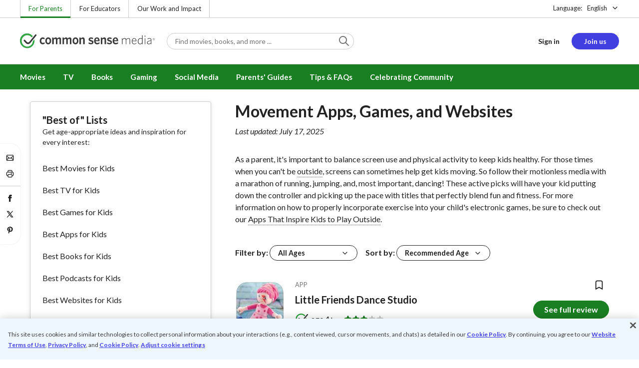

--- FILE ---
content_type: text/html; charset=UTF-8
request_url: https://www.commonsensemedia.org/lists/movement-apps-games-and-websites?j=7698356&sfmc_sub=171645138&l=2048712_HTML&u=143332605&mid=6409703&jb=1717&utm_source=covid19_resources_jim&utm_medium=email
body_size: 10814
content:
<!DOCTYPE html>
<html lang="en" dir="ltr" prefix="og: https://ogp.me/ns#">
  <head>
    <meta charset="utf-8" />
<meta name="description" content="Common Sense Media editors help you choose Movement Apps, Games, and Websites. These great picks make all the right moves." />
<meta name="robots" content="index, follow" />
<link rel="canonical" href="https://www.commonsensemedia.org/lists/movement-apps-games-and-websites" />
<link rel="image_src" href="https://www.commonsensemedia.org/sites/default/files/styles/social_share_image/public/social-share-image/csm-top-picks/2020-covid-plus-watchtogetherweekend-movementappsgameswebsites.jpg" />
<link rel="icon" sizes="16x16" href="/themes/custom/common_sense/images/favicons/favicon-16x16.png" />
<link rel="icon" sizes="32x32" href="/themes/custom/common_sense/images/favicons/favicon-32x32.png" />
<link rel="icon" sizes="96x96" href="/themes/custom/common_sense/images/favicons/favicon-96x96.png" />
<link rel="icon" sizes="192x192" href="/themes/custom/common_sense/images/favicons/favicon-192x192.png" />
<link rel="apple-touch-icon" sizes="180x180" href="/themes/custom/common_sense/images/favicons/apple-touch-icon-180x180.png" />
<meta property="og:site_name" content="Common Sense Media" />
<meta property="og:url" content="https://www.commonsensemedia.org/lists/movement-apps-games-and-websites" />
<meta property="og:title" content="Movement Apps, Games, and Websites" />
<meta property="og:description" content="Common Sense Media editors help you choose Movement Apps, Games, and Websites. These great picks make all the right moves." />
<meta property="og:image:url" content="https://www.commonsensemedia.org/sites/default/files/styles/social_share_image/public/social-share-image/csm-top-picks/2020-covid-plus-watchtogetherweekend-movementappsgameswebsites.jpg" />
<meta property="og:image:type" content="image/jpeg" />
<meta property="og:image:width" content="600" />
<meta property="og:image:height" content="315" />
<meta name="twitter:card" content="summary_large_image" />
<meta name="twitter:site" content="@CommonSense" />
<meta name="twitter:title" content="Movement Apps, Games, and Websites" />
<meta name="twitter:description" content="Common Sense Media editors help you choose Movement Apps, Games, and Websites. These great picks make all the right moves." />
<meta name="twitter:site:id" content="29549839" />
<meta name="twitter:image" content="https://www.commonsensemedia.org/sites/default/files/styles/social_share_image/public/social-share-image/csm-top-picks/2020-covid-plus-watchtogetherweekend-movementappsgameswebsites.jpg" />
<meta http-equiv="x-ua-compatible" content="IE=edge" />
<meta name="msapplication-tilecolor" content="#e3ffee" />
<meta name="msapplication-tileimage" content="sites/all/themes/common_sense/images/favicons/mstile-144x144.png" />
<meta name="Generator" content="Drupal 10 (https://www.drupal.org)" />
<meta name="MobileOptimized" content="width" />
<meta name="HandheldFriendly" content="true" />
<meta name="viewport" content="width=device-width, initial-scale=1.0" />
<link rel="preconnect" href="https://challenges.cloudflare.com" />
<link rel="alternate" type="application/rss+xml" href="/rss/reviews/movie/10/feed.xml" />
<link rel="alternate" type="application/rss+xml" href="/rss/reviews/book/all/feed.xml" />
<meta name="bingbot" content="noarchive, nocache" />
<meta http-equiv="x-dns-prefetch-control" content="on" />
<link rel="preconnect" href="//fonts.gstatic.com" crossorigin />
<link rel="preconnect" href="//cdn-ukwest.onetrust.com" crossorigin />
<link rel="preconnect" href="//d2hralswu9lj8u.cloudfront.net" crossorigin />
<link rel="preload" as="style" href="https://fonts.googleapis.com/css2?family=Lato:ital,wght@0,300;0,400;0,700;1,400&amp;family=Source+Serif+Pro:ital,wght@0,400;0,700;0,900;1,900&amp;display=swap" />
<script type="application/ld+json">{
    "@context": "https://schema.org",
    "@graph": [
        {
            "@type": "ItemList",
            "name": "Movement Apps, Games, and Websites",
            "url": "https://www.commonsensemedia.org/lists/movement-apps-games-and-websites",
            "description": "These great picks make all the right moves.",
            "isFamilyFriendly": "true",
            "inLanguage": "en_US"
        }
    ]
}</script>
<link rel="dns-prefetch" href="//fonts.googleapis.com" />
<link rel="dns-prefetch" href="//fonts.gstatic.com" />
<link rel="dns-prefetch" href="//www.google-analytics.com" />
<link rel="dns-prefetch" href="//www.googletagmanager.com" />
<link rel="dns-prefetch" href="//cdn-ukwest.onetrust.com" />
<link rel="dns-prefetch" href="//d2hralswu9lj8u.cloudfront.net" />
<link rel="dns-prefetch" href="//insitez.blob.core.windows.net" />
<link rel="preconnect" href="//fonts.googleapis.com" />
<link rel="preconnect" href="//www.google-analytics.com" />
<link rel="preconnect" href="//www.googletagmanager.com" />
<link rel="preconnect" href="//cdn-ukwest.onetrust.com" />
<link rel="preconnect" href="//d2hralswu9lj8u.cloudfront.net" />
<link rel="preconnect" href="//insitez.blob.core.windows.net" />
<link rel="icon" href="/themes/custom/common_sense/favicon.ico" type="image/vnd.microsoft.icon" />
<link rel="alternate" hreflang="en" href="https://www.commonsensemedia.org/lists/movement-apps-games-and-websites" />
<link rel="preload" as="style" href="/sites/default/files/css/css_0TeMXwO0w4MwJ6Ygl_JUnkX4sgFv-uSQtxjRKTU56Zc.css?delta=0&amp;language=en&amp;theme=common_sense_media_theme&amp;include=[base64]" />
<link rel="preload" as="style" href="/sites/default/files/css/css_qID4KTJgwJl0Ow9oP4u8Sbu2c2gpHKeldTWYii39B74.css?delta=1&amp;language=en&amp;theme=common_sense_media_theme&amp;include=[base64]" />
<link rel="preload" as="style" href="/sites/default/files/css/css_upYFn7-lTOFCkS__TJARnVnzLfQZom9ETODny7WbP44.css?delta=3&amp;language=en&amp;theme=common_sense_media_theme&amp;include=[base64]" />
<link rel="preload" as="script" href="/sites/default/files/js/js_AHKy8QP5m0wF-IToWNhhdit_It5dWPcwiyVzSlQK7As.js?scope=footer&amp;delta=0&amp;language=en&amp;theme=common_sense_media_theme&amp;include=[base64]" />

    <title>Movement Apps, Games, and Websites | Common Sense Media</title>
    <link rel="stylesheet" media="all" href="/sites/default/files/css/css_0TeMXwO0w4MwJ6Ygl_JUnkX4sgFv-uSQtxjRKTU56Zc.css?delta=0&amp;language=en&amp;theme=common_sense_media_theme&amp;include=[base64]" />
<link rel="stylesheet" media="all" href="/sites/default/files/css/css_qID4KTJgwJl0Ow9oP4u8Sbu2c2gpHKeldTWYii39B74.css?delta=1&amp;language=en&amp;theme=common_sense_media_theme&amp;include=[base64]" />
<link rel="stylesheet" media="all" href="https://fonts.googleapis.com/css2?family=Lato:ital,wght@0,300;0,400;0,700;1,400&amp;family=Source+Serif+Pro:ital,wght@0,400;0,700;0,900;1,900&amp;display=swap" />
<link rel="stylesheet" media="all" href="/sites/default/files/css/css_upYFn7-lTOFCkS__TJARnVnzLfQZom9ETODny7WbP44.css?delta=3&amp;language=en&amp;theme=common_sense_media_theme&amp;include=[base64]" />

    <script type="application/json" data-drupal-selector="drupal-settings-json">{"path":{"baseUrl":"\/","pathPrefix":"","currentPath":"node\/86724","currentPathIsAdmin":false,"isFront":false,"currentLanguage":"en","currentQuery":{"j":"7698356","jb":"1717","l":"2048712_HTML","mid":"6409703","sfmc_sub":"171645138","u":"143332605","utm_medium":"PANTHEON_STRIPPED","utm_source":"PANTHEON_STRIPPED"}},"pluralDelimiter":"\u0003","suppressDeprecationErrors":true,"gtag":{"tagId":"","consentMode":false,"otherIds":[],"events":[],"additionalConfigInfo":[]},"gtm":{"tagId":null,"settings":{"data_layer":"dataLayer","include_classes":false,"allowlist_classes":"","blocklist_classes":"","include_environment":false,"environment_id":"","environment_token":""},"tagIds":["GTM-PBF6R22"]},"ajaxPageState":{"theme":"common_sense_media_theme","libraries":"[base64]"},"config":"{\u0022sitekey\u0022:\u0022MTPublic-zvDLJ75su\u0022,\u0022autoFormValidate\u0022:true,\u0022theme\u0022:\u0022basic\u0022,\u0022render\u0022:\u0022explicit\u0022,\u0022renderQueue\u0022:[],\u0022widgetSize\u0022:\u0022standard\u0022,\u0022enableOption\u0022:\u0022all\u0022,\u0022lang\u0022:\u0022en\u0022}","commonKit":{"socialShareIcons":{"selectors":{"social-share-icons":1}},"popover":{"selectors":{"popover-b3ef65d3-5d5a-4866-a7e4-f3d0498bf0c6":1,"popover-f60b0c74-ea15-455c-bd0a-a8b3a980fa12":1,"popover-cb21d7be-fa63-4ef9-bbfe-8c9a308ec9f7":1,"popover-e23f1d58-0c9d-4f4d-8cf6-21fef1757844":1,"popover-ef65fb9a-c34a-440a-b0a1-31f9477f4704":1}},"reveal":{"selectors":{"reveal-46699694-6fe6-4b1a-b4da-a1bfad014e84":1}}},"csm":{"amplitude_props":{"source_org":"Common Sense Media","source_system":"Drupal 10.5.6 \u003E PHP 8.3.30","source_system_deploy_id":"live_3254","source_system_id":"7773f0c3-f5cf-442f-a548-d6af11f9945d","csm_content_title":"Movement Apps, Games, and Websites","csm_content_type":"csm_top_picks","csm_entity_group":"node","csm_entity_id":"86724","csm_entity_uuid":"9b1d43be-82c8-45fa-8bdd-92c2faabd10b","page_lang":"en","csm_content_group":"Lists (Curated)","csm_top_picks_media_type":["Games","Best for Learning"],"list_title":"Movement Apps, Games, and Websites","csm_user_roles":["anonymous"],"csm_user_state":"anonymous","csm_user_member_type":"non-member"},"ga_dimension":{"csm_top_picks_media_type":"Games, Best for Learning","custom":{"content_group":"Lists \u0026 Guides"},"csm_user_type":["anonymous"]}},"user":{"roles":["anonymous"],"uid":0,"permissionsHash":"801237e52c014394e8c69a0e75fda589b469d16b4d402682da18388285bb2cc8"}}</script>
<script src="/sites/default/files/js/js_8C_oaeIZYXWN1_5BZ40KqlXtQFU7mKY2e0J4V4lsuFY.js?scope=header&amp;delta=0&amp;language=en&amp;theme=common_sense_media_theme&amp;include=[base64]"></script>
<script src="/modules/contrib/google_tag/js/gtag.js?t9mu8f"></script>
<script src="/modules/contrib/google_tag/js/gtm.js?t9mu8f"></script>

  </head>
  <body class="path-node page-node-type-csm-top-picks">
        <a href="#main-content" class="visually-hidden focusable">
      Skip to main content
    </a>
    <noscript><iframe src="https://www.googletagmanager.com/ns.html?id=GTM-PBF6R22"
                  height="0" width="0" style="display:none;visibility:hidden"></iframe></noscript>

      <div class="dialog-off-canvas-main-canvas" data-off-canvas-main-canvas>
    
<div class="header-wrapper">
    <div class="region region-strip row">
      <div class="col-12">
    <div class="row">
      <div id="block-headertopnav">
  
    
                  <div class="header-top-nav">
  <ul class="menu">
                <li><a href="/" class="active">For Parents</a></li>
                <li><a href="https://www.commonsense.org/education" class="">For Educators</a></li>
                <li><a href="https://www.commonsense.org" class="">Our Work and Impact</a></li>
      </ul>
</div>


  </div>
<div id="block-headerlanguageswitcher">
  
    
      
<div id="header-language-switcher" class="header-language-switcher">
  <span>Language:</span>
  <div class="dropdown">
                  <button data-placement="bottom-end" data-flip="disabled" type="button" data-toggle="dropdown" class="dropdown__toggle btn--reset">English</button>


  <div class="dropdown__menu" aria-labelledby="dropdownMenuButton">
                                                                <button class="active dropdown__item btn--reset" data-lang="en">English</button>
                                                                    <a class="coming-soon dropdown__item" data-lang="es" href="/es">Español (próximamente) - volver al inicio</a>
                      
  </div>
</div>

</div>


  </div>

    </div>
  </div>
  </div>


  <header role="banner">
          <div class="region region-header row">
      <button class="mobile-menu-button btn--reset icon-menu"></button>
  <div class="site-logo col col-lg-6">
    <a href="/" title="Click to go back to the homepage"></a>
  </div>
  <button class="mobile-search-button btn--reset icon-search"></button>
          <div id="block-headersearch">
  
    
      <div class="header-search-wrapper full-width">
  <div id="header-search" class="header-search">
    <div class="dropdown dropdown--block">
      <input class="dropdown__toggle form-control" data-toggle="dropdown" placeholder="Find movies, books, and more ..." aria-label="Find movies, books, and more ...">

      <i class="icon-search"></i>
      <div class="dropdown__menu">
        <div class="header-search-content"></div>
      </div>
    </div>
    <div class="header-search-mobile">
        <button class="btn-mobile-search btn btn--cta btn--block">Search</button>

      <h3>Or browse by category:</h3>
      <ul class="row">
        <li>
              <a class="btn btn--neutral" href="/movie-reviews">Movies</a>
</li>
        <li>
              <a class="btn btn--neutral" href="/tv-reviews">TV shows</a>
</li>
        <li>
              <a class="btn btn--neutral" href="/book-reviews">Books</a>
</li>
        <li>
              <a class="btn btn--neutral" href="/app-reviews">Apps</a>
</li>
        <li>
              <a class="btn btn--neutral" href="/game-reviews">Games</a>
</li>
        <li>
              <a class="btn btn--neutral" href="/articles">Parenting</a>
</li>
              </ul>
    </div>
  </div>
</div>


  </div>
<div id="block-headerusermenu">
  
    
      <div id="csm-header-user-menu" class="header-user-menu user-menu placeholder-loading">
  <ul class="menu menu-hierarchical">
    <li class="menu-item menu-item--depth-1 menu-item--login-placeholder">
      <a class="placeholder"></a>
    </li>
    <li class="menu-item menu-item--depth-1 menu-item--join-us-link menu-item--mobile-hamburger col-8">
      <span class="btn placeholder"></span>
    </li>
  </ul>
</div>

  </div>
<div id="block-headermobilemenu">
  
    
      
<div id="header-mobile-menu-wrapper" data-site-name=""></div>


  </div>

    
  </div>

  </header>

    <div class="region region-navigation row">
          <div id="block-headermainmenu">
  
    
      <div id="header-main-menu" class="header-main-menu">
                <ul class="menu menu-hierarchical">
    
          
            <li class="menu-item menu-item--depth-1 menu-item--expanded">
                                                                    <a id="" rel="" href="/movie-reviews">Movies</a>
        
                                <ul class="menu row">
    
          
                          <li class="menu-item menu-item--depth-2 menu-item--expanded menu-item--mobile-hidden menu-item--desktop-hidden col-12 col-lg-3 menu-item--">
                                                                    <a id="" rel="" href="/movie-reviews">Movie Reviews and Lists</a>
        
                                <ul class="menu">
    
          
                          <li class="menu-item menu-item--depth-3 menu-item--">
                                                                    <a id="" rel="" href="/movie-reviews" class="menu-link--browse-reviews">Movie Reviews</a>
        
              </li>
          
            <li class="menu-item menu-item--depth-3">
                                                                    <a id="" rel="" href="/movie-lists">Best Movie Lists</a>
        
              </li>
          
                          <li class="menu-item menu-item--depth-3 menu-item--">
                                                                    <a id="" rel="" href="/search/category/movie/tag/common-sense-selections-31822/sort/date-desc">Common Sense Selections for Movies</a>
        
              </li>
        </ul>
  
              </li>
          
                          <li class="menu-item menu-item--depth-2 menu-item--expanded menu-item--mobile-hidden menu-item--desktop-hidden col-12 col-lg-3 menu-item--">
                                                                    <a id="" rel="" href="/best-of-2021-form-submission">Marketing Campaign</a>
        
                                <ul class="menu">
    
          
                                        <li class="menu-item menu-item--depth-3 menu-item-- menu-item--content">
                  <span class="item-content">
            <a href="/lists/50-modern-movies-all-kids-should-watch-before-theyre-12" >
              <img srcset="/themes/custom/common_sense/components/commonkit/atoms/ck-image/images/ratio_16_9_small.png 350w,/themes/custom/common_sense/components/commonkit/atoms/ck-image/images/ratio_16_9_xsmall.png 240w" src="/themes/custom/common_sense/components/commonkit/atoms/ck-image/images/ratio_16_9_xsmall.png" data-src="/sites/default/files/styles/ratio_16_9_xsmall/public/menu-addons/mega-menu-image-50-modern-movies.jpg" data-srcset="/sites/default/files/styles/ratio_16_9_small/public/menu-addons/mega-menu-image-50-modern-movies.jpg 350w,/sites/default/files/styles/ratio_16_9_xsmall/public/menu-addons/mega-menu-image-50-modern-movies.jpg 240w" sizes="240px" class="image-lazy">

            </a>
            <h3><a href="/lists/50-modern-movies-all-kids-should-watch-before-theyre-12" class="link link--title" >
              50 Modern Movies All Kids Should Watch Before They&#039;re 12
            </a></h3>
          </span>
        
              </li>
        </ul>
  
              </li>
          
            <li class="menu-item menu-item--depth-2 menu-item--expanded menu-item--mobile-hidden menu-item--desktop-hidden col-12 col-lg-3">
                                                                    <a id="" rel="" href="/seal">The Common Sense Seal</a>
        
                                <ul class="menu">
    
          
                                        <li class="menu-item menu-item--depth-3 menu-item-- menu-item--content">
                  <span class="item-content">
            <a href="/search/category/movie/tag/common-sense-selections-31822/sort/date-desc" >
              <img srcset="/themes/custom/common_sense/components/commonkit/atoms/ck-image/images/ratio_16_9_small.png 350w,/themes/custom/common_sense/components/commonkit/atoms/ck-image/images/ratio_16_9_xsmall.png 240w" src="/themes/custom/common_sense/components/commonkit/atoms/ck-image/images/ratio_16_9_xsmall.png" data-src="/sites/default/files/styles/ratio_16_9_xsmall/public/menu-addons/selection-seal-350.png" data-srcset="/sites/default/files/styles/ratio_16_9_small/public/menu-addons/selection-seal-350.png 350w,/sites/default/files/styles/ratio_16_9_xsmall/public/menu-addons/selection-seal-350.png 240w" sizes="240px" class="image-lazy">

            </a>
            <h3><a href="/search/category/movie/tag/common-sense-selections-31822/sort/date-desc" class="link link--title" >
              Common Sense Selections for Movies
            </a></h3>
          </span>
        
              </li>
        </ul>
  
              </li>
        </ul>
  
              </li>
          
                          <li class="menu-item menu-item--depth-1 menu-item--expanded menu-item--">
                                                                    <a id="" rel="" href="/tv-reviews">TV</a>
        
                                <ul class="menu row">
    
          
                          <li class="menu-item menu-item--depth-2 menu-item--expanded menu-item--mobile-hidden menu-item--desktop-hidden col-12 col-lg-3 menu-item--">
                                                                    <a id="" rel="" href="/tv-reviews">TV Reviews and Lists</a>
        
                                <ul class="menu">
    
          
                          <li class="menu-item menu-item--depth-3 menu-item--">
                                                                    <a id="" rel="" href="/tv-reviews" class="menu-link--browse-reviews">TV Reviews</a>
        
              </li>
          
            <li class="menu-item menu-item--depth-3">
                                                                    <a id="" rel="" href="/tv-lists">Best TV Lists</a>
        
              </li>
          
                          <li class="menu-item menu-item--depth-3 menu-item--">
                                                                    <a id="" rel="" href="/search/category/tv/tag/common-sense-selections-31822/sort/date-desc">Common Sense Selections for TV</a>
        
              </li>
          
                          <li class="menu-item menu-item--depth-3 menu-item--">
                                                                    <a id="" rel="" href="/video/tv-reviews">Video Reviews of TV Shows</a>
        
              </li>
        </ul>
  
              </li>
          
                          <li class="menu-item menu-item--depth-2 menu-item--expanded menu-item--mobile-hidden menu-item--desktop-hidden col-12 col-lg-3 menu-item--">
                                                                    <a id="" rel="" href="/best-of-lists">Marketing Campaign</a>
        
                                <ul class="menu">
    
          
                                        <li class="menu-item menu-item--depth-3 menu-item-- menu-item--content">
                  <span class="item-content">
            <a href="/best-of-lists/best-kids-tv-shows-on-disney-plus" >
              <img srcset="/themes/custom/common_sense/components/commonkit/atoms/ck-image/images/ratio_16_9_small.png 350w,/themes/custom/common_sense/components/commonkit/atoms/ck-image/images/ratio_16_9_xsmall.png 240w" src="/themes/custom/common_sense/components/commonkit/atoms/ck-image/images/ratio_16_9_xsmall.png" data-src="/sites/default/files/styles/ratio_16_9_xsmall/public/menu-addons/mega-menu_best-kids-tv-shows-on-disney.jpg" data-srcset="/sites/default/files/styles/ratio_16_9_small/public/menu-addons/mega-menu_best-kids-tv-shows-on-disney.jpg 350w,/sites/default/files/styles/ratio_16_9_xsmall/public/menu-addons/mega-menu_best-kids-tv-shows-on-disney.jpg 240w" sizes="240px" class="image-lazy">

            </a>
            <h3><a href="/best-of-lists/best-kids-tv-shows-on-disney-plus" class="link link--title" >
              Best Kids&#039; Shows on Disney+
            </a></h3>
          </span>
        
              </li>
        </ul>
  
              </li>
          
                          <li class="menu-item menu-item--depth-2 menu-item--expanded menu-item--mobile-hidden menu-item--desktop-hidden col-12 col-lg-3 menu-item--">
                                                                    <a id="" rel="" href="/best-of-lists">Marketing Campaign</a>
        
                                <ul class="menu">
    
          
                                        <li class="menu-item menu-item--depth-3 menu-item-- menu-item--content">
                  <span class="item-content">
            <a href="/best-of-lists/best-kids-tv-shows-on-netflix" >
              <img srcset="/themes/custom/common_sense/components/commonkit/atoms/ck-image/images/ratio_16_9_small.png 350w,/themes/custom/common_sense/components/commonkit/atoms/ck-image/images/ratio_16_9_xsmall.png 240w" src="/themes/custom/common_sense/components/commonkit/atoms/ck-image/images/ratio_16_9_xsmall.png" data-src="/sites/default/files/styles/ratio_16_9_xsmall/public/menu-addons/mega-menu_best-kids-tv-shows-on-netflix.jpg" data-srcset="/sites/default/files/styles/ratio_16_9_small/public/menu-addons/mega-menu_best-kids-tv-shows-on-netflix.jpg 350w,/sites/default/files/styles/ratio_16_9_xsmall/public/menu-addons/mega-menu_best-kids-tv-shows-on-netflix.jpg 240w" sizes="240px" class="image-lazy">

            </a>
            <h3><a href="/best-of-lists/best-kids-tv-shows-on-netflix" class="link link--title" >
              Best Kids&#039; TV Shows on Netflix
            </a></h3>
          </span>
        
              </li>
        </ul>
  
              </li>
        </ul>
  
              </li>
          
            <li class="menu-item menu-item--depth-1 menu-item--expanded">
                                                                    <a id="" rel="" href="/book-reviews">Books</a>
        
                                <ul class="menu row">
    
          
            <li class="menu-item menu-item--depth-2 menu-item--expanded menu-item--mobile-hidden menu-item--desktop-hidden col-12 col-lg-3">
                                                                    <a id="" rel="" href="/book-reviews">Book Reviews and Lists</a>
        
                                <ul class="menu">
    
          
                          <li class="menu-item menu-item--depth-3 menu-item--">
                                                                    <a id="" rel="" href="/book-reviews" class="menu-link--browse-reviews">Book Reviews</a>
        
              </li>
          
            <li class="menu-item menu-item--depth-3">
                                                                    <a id="" rel="" href="/book-lists">Best Book Lists</a>
        
              </li>
          
                          <li class="menu-item menu-item--depth-3 menu-item--">
                                                                    <a id="" rel="" href="/search/category/book/tag/common-sense-selections-31822/sort/date-desc">Common Sense Selections for Books</a>
        
              </li>
        </ul>
  
              </li>
          
            <li class="menu-item menu-item--depth-2 menu-item--expanded menu-item--mobile-hidden menu-item--desktop-hidden col-12 col-lg-3">
                                                                    <a id="" rel="" href="/articles/how-to-raise-a-reader">Article About Books</a>
        
                                <ul class="menu">
    
          
                                        <li class="menu-item menu-item--depth-3 menu-item-- menu-item--content">
                  <span class="item-content">
            <a href="/articles/how-to-raise-a-reader" >
              <img srcset="/themes/custom/common_sense/components/commonkit/atoms/ck-image/images/ratio_16_9_small.png 350w,/themes/custom/common_sense/components/commonkit/atoms/ck-image/images/ratio_16_9_xsmall.png 240w" src="/themes/custom/common_sense/components/commonkit/atoms/ck-image/images/ratio_16_9_xsmall.png" data-src="/sites/default/files/styles/ratio_16_9_xsmall/public/menu-addons/2022-how-to-raise-a-reader_mega-menu.jpg" data-srcset="/sites/default/files/styles/ratio_16_9_small/public/menu-addons/2022-how-to-raise-a-reader_mega-menu.jpg 350w,/sites/default/files/styles/ratio_16_9_xsmall/public/menu-addons/2022-how-to-raise-a-reader_mega-menu.jpg 240w" sizes="240px" class="image-lazy">

            </a>
            <h3><a href="/articles/how-to-raise-a-reader" class="link link--title" >
              8 Tips for Getting Kids Hooked on Books
            </a></h3>
          </span>
        
              </li>
        </ul>
  
              </li>
          
                          <li class="menu-item menu-item--depth-2 menu-item--expanded menu-item--mobile-hidden menu-item--desktop-hidden col-12 col-lg-3 menu-item--">
                                                                    <a id="" rel="" href="/lists/growing-up-queer-thoughtful-books-about-lgbtq-youth">Marketing Campaign for Books</a>
        
                                <ul class="menu">
    
          
                                        <li class="menu-item menu-item--depth-3 menu-item-- menu-item--content">
                  <span class="item-content">
            <a href="/lists/50-books-all-kids-should-read-before-theyre-12" >
              <img srcset="/themes/custom/common_sense/components/commonkit/atoms/ck-image/images/ratio_16_9_small.png 350w,/themes/custom/common_sense/components/commonkit/atoms/ck-image/images/ratio_16_9_xsmall.png 240w" src="/themes/custom/common_sense/components/commonkit/atoms/ck-image/images/ratio_16_9_xsmall.png" data-src="/sites/default/files/styles/ratio_16_9_xsmall/public/menu-addons/mega-menu_50-books-all-kids-should-read-before-theyre-12.jpg" data-srcset="/sites/default/files/styles/ratio_16_9_small/public/menu-addons/mega-menu_50-books-all-kids-should-read-before-theyre-12.jpg 350w,/sites/default/files/styles/ratio_16_9_xsmall/public/menu-addons/mega-menu_50-books-all-kids-should-read-before-theyre-12.jpg 240w" sizes="240px" class="image-lazy">

            </a>
            <h3><a href="/lists/50-books-all-kids-should-read-before-theyre-12" class="link link--title" >
              50 Books All Kids Should Read Before They&#039;re 12
            </a></h3>
          </span>
        
              </li>
        </ul>
  
              </li>
        </ul>
  
              </li>
          
                          <li class="menu-item menu-item--depth-1 menu-item--expanded menu-item--">
                                                                    <a id="" rel="" href="/parents-ultimate-guides/gaming">Gaming</a>
        
                                <ul class="menu row">
    
          
                          <li class="menu-item menu-item--depth-2 menu-item--expanded menu-item--mobile-hidden menu-item--desktop-hidden col-12 col-lg-3 menu-item--">
                                                                    <a id="" rel="" href="/app-reviews">App Reviews and Lists</a>
        
                                <ul class="menu">
    
          
                          <li class="menu-item menu-item--depth-3 menu-item--">
                                                                    <a id="" rel="" href="/articles/parents-ultimate-guide-to-fortnite">Fortnite</a>
        
              </li>
          
                          <li class="menu-item menu-item--depth-3 menu-item--">
                                                                    <a id="" rel="" href="/articles/parents-ultimate-guide-to-minecraft">Minecraft</a>
        
              </li>
          
                          <li class="menu-item menu-item--depth-3 menu-item--">
                                                                    <a id="" rel="" href="/articles/parents-ultimate-guide-to-roblox-2024">Roblox</a>
        
              </li>
          
                          <li class="menu-item menu-item--depth-3 menu-item--">
                                                                    <a id="" rel="" href="/game-reviews" class="menu-link--browse-reviews">All Game Reviews</a>
        
              </li>
        </ul>
  
              </li>
        </ul>
  
              </li>
          
                          <li class="menu-item menu-item--depth-1 menu-item--expanded menu-item--">
                                                                    <a id="" rel="" href="/parents-ultimate-guides/social-media">Social Media</a>
        
                                <ul class="menu row">
    
          
                          <li class="menu-item menu-item--depth-2 menu-item--expanded menu-item--mobile-hidden menu-item--desktop-hidden col-12 col-lg-3 menu-item--">
                                                                    <a id="" rel="" href="/podcast-reviews">Podcast Reviews and Lists</a>
        
                                <ul class="menu">
    
          
                          <li class="menu-item menu-item--depth-3 menu-item--">
                                                                    <a id="" rel="" href="/articles/parents-ultimate-guide-to-social-media">Social Media</a>
        
              </li>
          
                          <li class="menu-item menu-item--depth-3 menu-item--">
                                                                    <a id="" rel="" href="/articles/parents-ultimate-guide-to-snapchat">Snapchat</a>
        
              </li>
          
                          <li class="menu-item menu-item--depth-3 menu-item--">
                                                                    <a id="" rel="" href="/articles/parents-ultimate-guide-to-instagram">Instagram</a>
        
              </li>
          
                          <li class="menu-item menu-item--depth-3 menu-item--">
                                                                    <a id="" rel="" href="/articles/parents-ultimate-guide-to-tiktok">TikTok</a>
        
              </li>
        </ul>
  
              </li>
        </ul>
  
              </li>
          
                          <li class="menu-item menu-item--depth-1 menu-item--expanded menu-item--">
                                                                    <a id="" rel="" href="/parents-ultimate-guides">Parents&#039; Guides</a>
        
                                <ul class="menu row">
    
          
                          <li class="menu-item menu-item--depth-2 menu-item--expanded col-12 col-lg-3 menu-item--">
                                                                    <a id="" rel="" href="/articles">By Age &amp; Stage</a>
        
                                <ul class="menu">
    
          
                          <li class="menu-item menu-item--depth-3 menu-item--">
                                                                    <a id="" rel="" href="/articles/parents-ultimate-guide-to-your-2-to-4-year-olds-digital-world">Preschoolers (2-4)</a>
        
              </li>
          
                          <li class="menu-item menu-item--depth-3 menu-item--">
                                                                    <a id="" rel="" href="/articles/parents-ultimate-guide-to-your-5-to-7-year-olds-digital-world">Little Kids (5-7)</a>
        
              </li>
          
                          <li class="menu-item menu-item--depth-3 menu-item--">
                                                                    <a id="" rel="" href="/articles/parents-ultimate-guide-to-your-7-to-9-year-olds-digital-world">Big Kids (7-9)</a>
        
              </li>
          
                          <li class="menu-item menu-item--depth-3 menu-item--">
                                                                    <a id="" rel="" href="/articles/parents-ultimate-guide-to-your-10-to-12-year-olds-digital-world">Tweens (10-12)</a>
        
              </li>
          
                          <li class="menu-item menu-item--depth-3 menu-item--">
                                                                    <a id="" rel="" href="/articles/parents-ultimate-guide-to-your-13-to-15-year-olds-digital-world">Teens (13-15)</a>
        
              </li>
        </ul>
  
              </li>
          
                          <li class="menu-item menu-item--depth-2 menu-item--expanded col-12 col-lg-3 menu-item--">
                                                                    <a id="" rel="" href="/articles">By Topic</a>
        
                                <ul class="menu">
    
          
                          <li class="menu-item menu-item--depth-3 menu-item--">
                                                                    <a id="" rel="" href="/articles/parents-ultimate-guide-to-managing-digital-parenting-anxiety">Digital Parenting Anxiety</a>
        
              </li>
          
                          <li class="menu-item menu-item--depth-3 menu-item--">
                                                                    <a id="" rel="" href="/articles/parents-ultimate-guide-to-first-phones-2024">First Phones</a>
        
              </li>
          
                          <li class="menu-item menu-item--depth-3 menu-item--">
                                                                    <a id="" rel="" href="/articles/parents-ultimate-guide-to-social-media-2024">Social Media</a>
        
              </li>
          
                          <li class="menu-item menu-item--depth-3 menu-item--">
                                                                    <a id="" rel="" href="/articles/parents-ultimate-guide-to-parental-controls">Parental Controls</a>
        
              </li>
          
                          <li class="menu-item menu-item--depth-3 menu-item--">
                                                                    <a id="" rel="" href="/articles/parents-ultimate-guide-to-ai-companions-and-relationships">AI Companions</a>
        
              </li>
          
                          <li class="menu-item menu-item--depth-3 menu-item--">
                                                                    <a id="" rel="" href="/articles/parents-ultimate-guide-to-generative-ai">Generative AI</a>
        
              </li>
        </ul>
  
              </li>
          
                          <li class="menu-item menu-item--depth-2 menu-item--expanded menu-item--mobile-hidden col-12 col-lg-3 menu-item--">
                                                                    <a id="" rel="" href="/articles">What&#039;s New</a>
        
                                <ul class="menu">
    
          
                                        <li class="menu-item menu-item--depth-3 menu-item-- menu-item--content">
                  <span class="item-content">
            <a href="/articles/parents-ultimate-guide-how-to-set-parent-controls-on-roblox" >
              <img srcset="/themes/custom/common_sense/components/commonkit/atoms/ck-image/images/ratio_16_9_small.png 350w,/themes/custom/common_sense/components/commonkit/atoms/ck-image/images/ratio_16_9_xsmall.png 240w" src="/themes/custom/common_sense/components/commonkit/atoms/ck-image/images/ratio_16_9_xsmall.png" data-src="/sites/default/files/styles/ratio_16_9_xsmall/public/blog/screenshot-2024-12-03-at-3.20.16-pm.png" data-srcset="/sites/default/files/styles/ratio_16_9_small/public/blog/screenshot-2024-12-03-at-3.20.16-pm.png 350w,/sites/default/files/styles/ratio_16_9_xsmall/public/blog/screenshot-2024-12-03-at-3.20.16-pm.png 240w" sizes="240px" class="image-lazy">

            </a>
            <h3><a href="/articles/parents-ultimate-guide-how-to-set-parent-controls-on-roblox" class="link link--title" >
              Parents&#039; Ultimate Guide: How to Set Parent Controls on Roblox
            </a></h3>
          </span>
        
              </li>
          
                          <li class="menu-item menu-item--depth-3 menu-item--">
                                                                    <a id="" rel="" href="/parents-ultimate-guides">All Parents&#039; Ultimate Guides</a>
        
              </li>
        </ul>
  
              </li>
        </ul>
  
              </li>
          
                          <li class="menu-item menu-item--depth-1 menu-item--expanded menu-item--">
                                                                    <a id="" rel="" href="/articles">Tips &amp; FAQs</a>
        
                                <ul class="menu row">
    
          
                          <li class="menu-item menu-item--depth-2 menu-item--expanded menu-item--mobile-hidden menu-item--desktop-hidden col-12 col-lg-3 menu-item--">
                                                                    <a id="" rel="" href="/articles">Column 1</a>
        
                                <ul class="menu">
    
          
                          <li class="menu-item menu-item--depth-3 menu-item--">
                                                                    <a id="" rel="" href="/family-tech-planners">Family Tech Planners</a>
        
              </li>
          
                          <li class="menu-item menu-item--depth-3 menu-item--">
                                                                    <a id="" rel="" href="/digital-skills">Digital Skills</a>
        
              </li>
          
                          <li class="menu-item menu-item--depth-3 menu-item--">
                                                                    <a id="" rel="" href="/articles">All Articles</a>
        
              </li>
        </ul>
  
              </li>
          
                          <li class="menu-item menu-item--depth-2 menu-item--expanded menu-item--mobile-hidden menu-item--desktop-hidden col-12 col-lg-3 menu-item--">
                                                                    <a id="" rel="" href="/carpool-conversations">Column 2</a>
        
                                <ul class="menu">
    
          
                                        <li class="menu-item menu-item--depth-3 menu-item-- menu-item--content">
                  <span class="item-content">
            <a href="/carpool-conversations" >
              <img srcset="/themes/custom/common_sense/components/commonkit/atoms/ck-image/images/ratio_16_9_small.png 350w,/themes/custom/common_sense/components/commonkit/atoms/ck-image/images/ratio_16_9_xsmall.png 240w" src="/themes/custom/common_sense/components/commonkit/atoms/ck-image/images/ratio_16_9_xsmall.png" data-src="/sites/default/files/styles/ratio_16_9_xsmall/public/menu-addons/carpool-coversations_thumbnail-final_1000x563.png" data-srcset="/sites/default/files/styles/ratio_16_9_small/public/menu-addons/carpool-coversations_thumbnail-final_1000x563.png 350w,/sites/default/files/styles/ratio_16_9_xsmall/public/menu-addons/carpool-coversations_thumbnail-final_1000x563.png 240w" sizes="240px" class="image-lazy">

            </a>
            <h3><a href="/carpool-conversations" class="link link--title" >
              Carpool Conversations
            </a></h3>
          </span>
        
              </li>
        </ul>
  
              </li>
          
                          <li class="menu-item menu-item--depth-2 menu-item--expanded menu-item--mobile-hidden menu-item--desktop-hidden col-12 col-lg-3 menu-item--">
                                                                    <a id="" rel="" href="/two-truths-and-ai">Column 3</a>
        
                                <ul class="menu">
    
          
                                        <li class="menu-item menu-item--depth-3 menu-item-- menu-item--content">
                  <span class="item-content">
            <a href="/two-truths-and-ai" >
              <img srcset="/themes/custom/common_sense/components/commonkit/atoms/ck-image/images/ratio_16_9_small.png 350w,/themes/custom/common_sense/components/commonkit/atoms/ck-image/images/ratio_16_9_xsmall.png 240w" src="/themes/custom/common_sense/components/commonkit/atoms/ck-image/images/ratio_16_9_xsmall.png" data-src="/sites/default/files/styles/ratio_16_9_xsmall/public/menu-addons/2-truths-and-ai-answer-key_social-share.jpg" data-srcset="/sites/default/files/styles/ratio_16_9_small/public/menu-addons/2-truths-and-ai-answer-key_social-share.jpg 350w,/sites/default/files/styles/ratio_16_9_xsmall/public/menu-addons/2-truths-and-ai-answer-key_social-share.jpg 240w" sizes="240px" class="image-lazy">

            </a>
            <h3><a href="/two-truths-and-ai" class="link link--title" >
              Two Truths &amp; AI
            </a></h3>
          </span>
        
              </li>
        </ul>
  
              </li>
        </ul>
  
              </li>
          
                          <li class="menu-item menu-item--depth-1 menu-item--expanded menu-item--">
                                                                    <a id="" rel="" href="/celebrating-community">Celebrating Community</a>
        
                                <ul class="menu row">
    
          
                          <li class="menu-item menu-item--depth-2 menu-item--expanded menu-item--mobile-hidden menu-item--desktop-hidden col-12 col-lg-3 menu-item--">
                                                                    <a id="" rel="" href="/celebrate-latino-culture">Menu for Latino Content</a>
        
                                <ul class="menu">
    
          
                          <li class="menu-item menu-item--depth-3 menu-item--">
                                                                    <a id="" rel="" href="/celebrate-latino-culture">Latino Culture</a>
        
              </li>
          
                          <li class="menu-item menu-item--depth-3 menu-item--">
                                                                    <a id="" rel="" href="/celebrate-black-voices">Black Voices</a>
        
              </li>
          
                          <li class="menu-item menu-item--depth-3 menu-item--">
                                                                    <a id="" rel="" href="/celebrate-asian-stories">Asian Stories</a>
        
              </li>
          
                          <li class="menu-item menu-item--depth-3 menu-item--">
                                                                    <a id="" rel="" href="/celebrate-native-narratives">Native Narratives</a>
        
              </li>
          
                          <li class="menu-item menu-item--depth-3 menu-item--">
                                                                    <a id="" rel="" href="/celebrate-lgbtq-pride">LGBTQ+ Pride</a>
        
              </li>
          
                          <li class="menu-item menu-item--depth-3 menu-item--">
                                                                    <a id="" rel="" href="/exploring-the-jewish-experience">Jewish Experiences</a>
        
              </li>
          
                          <li class="menu-item menu-item--depth-3 menu-item--">
                                                                    <a id="" rel="" href="/best-for-diversity-for-kids">Best of Diverse Representation List</a>
        
              </li>
        </ul>
  
              </li>
          
                          <li class="menu-item menu-item--depth-2 menu-item--expanded menu-item--mobile-hidden menu-item--desktop-hidden col-12 col-lg-3 menu-item--">
                                                                    <a id="" rel="" href="/lists/powerful-stories-about-martin-luther-king-jr">FACE English Column 2</a>
        
                                <ul class="menu">
    
          
                                        <li class="menu-item menu-item--depth-3 menu-item-- menu-item--content">
                  <span class="item-content">
            <a href="/lists/multicultural-books" >
              <img srcset="/themes/custom/common_sense/components/commonkit/atoms/ck-image/images/ratio_16_9_small.png 350w,/themes/custom/common_sense/components/commonkit/atoms/ck-image/images/ratio_16_9_xsmall.png 240w" src="/themes/custom/common_sense/components/commonkit/atoms/ck-image/images/ratio_16_9_xsmall.png" data-src="/sites/default/files/styles/ratio_16_9_xsmall/public/menu-addons/mega-menu_multicultural-books.jpg" data-srcset="/sites/default/files/styles/ratio_16_9_small/public/menu-addons/mega-menu_multicultural-books.jpg 350w,/sites/default/files/styles/ratio_16_9_xsmall/public/menu-addons/mega-menu_multicultural-books.jpg 240w" sizes="240px" class="image-lazy">

            </a>
            <h3><a href="/lists/multicultural-books" class="link link--title" >
              Multicultural Books
            </a></h3>
          </span>
        
              </li>
        </ul>
  
              </li>
          
                          <li class="menu-item menu-item--depth-2 menu-item--expanded menu-item--mobile-hidden menu-item--desktop-hidden col-12 col-lg-3 menu-item--">
                                                                    <a id="" rel="" href="/articles/festive-lunar-new-year-activities-for-kids-and-teens">FACE English Column 3</a>
        
                                <ul class="menu">
    
          
                                        <li class="menu-item menu-item--depth-3 menu-item-- menu-item--content">
                  <span class="item-content">
            <a href="/articles/youtube-kids-channels-with-diverse-representations" >
              <img srcset="/themes/custom/common_sense/components/commonkit/atoms/ck-image/images/ratio_16_9_small.png 350w,/themes/custom/common_sense/components/commonkit/atoms/ck-image/images/ratio_16_9_xsmall.png 240w" src="/themes/custom/common_sense/components/commonkit/atoms/ck-image/images/ratio_16_9_xsmall.png" data-src="/sites/default/files/styles/ratio_16_9_xsmall/public/menu-addons/mega-menu_youtube-kids-channels-with-diverse-representations.jpg" data-srcset="/sites/default/files/styles/ratio_16_9_small/public/menu-addons/mega-menu_youtube-kids-channels-with-diverse-representations.jpg 350w,/sites/default/files/styles/ratio_16_9_xsmall/public/menu-addons/mega-menu_youtube-kids-channels-with-diverse-representations.jpg 240w" sizes="240px" class="image-lazy">

            </a>
            <h3><a href="/articles/youtube-kids-channels-with-diverse-representations" class="link link--title" >
              YouTube Channels with Diverse Representations
            </a></h3>
          </span>
        
              </li>
        </ul>
  
              </li>
          
                          <li class="menu-item menu-item--depth-2 menu-item--expanded menu-item--mobile-hidden menu-item--desktop-hidden col-12 col-lg-3 menu-item--">
                                                                    <a id="" rel="" href="https://www.youtube.com/playlist?list=PLxc-QYpD02ma4DSSodguGUVMLcwCj9BtO">FACE English Column 4</a>
        
                                <ul class="menu">
    
          
                                        <li class="menu-item menu-item--depth-3 menu-item-- menu-item--content">
                  <span class="item-content">
            <a href="/lists/podcasts-with-diverse-characters-and-stories" >
              <img srcset="/themes/custom/common_sense/components/commonkit/atoms/ck-image/images/ratio_16_9_small.png 350w,/themes/custom/common_sense/components/commonkit/atoms/ck-image/images/ratio_16_9_xsmall.png 240w" src="/themes/custom/common_sense/components/commonkit/atoms/ck-image/images/ratio_16_9_xsmall.png" data-src="/sites/default/files/styles/ratio_16_9_xsmall/public/menu-addons/mega-menu_podcasts-with-diverse-characters-and-stories.jpg" data-srcset="/sites/default/files/styles/ratio_16_9_small/public/menu-addons/mega-menu_podcasts-with-diverse-characters-and-stories.jpg 350w,/sites/default/files/styles/ratio_16_9_xsmall/public/menu-addons/mega-menu_podcasts-with-diverse-characters-and-stories.jpg 240w" sizes="240px" class="image-lazy">

            </a>
            <h3><a href="/lists/podcasts-with-diverse-characters-and-stories" class="link link--title" >
              Podcasts with Diverse Characters and Stories
            </a></h3>
          </span>
        
              </li>
        </ul>
  
              </li>
        </ul>
  
              </li>
          
            <li class="menu-item menu-item--depth-1 menu-item--desktop-hidden">
                                                                    <a id="" rel="" href="/donate">Donate</a>
        
              </li>
        </ul>
  


</div>



  </div>

      </div>

</div>

<div class="page-wrapper">
  <div id="nav-overlay"></div>

  <div id="content" role="main">
    

    <a id="main-content"></a>

      <div class="region region-content">
    <div data-drupal-messages-fallback class="hidden"></div><div>
  
    
      



<div class="top-picks-view row">
  <div class="col-12 col-md-4">
    <div id="top-picks-menu" class="top-picks-menu">
  <div class="top-picks-menu-items">
    <h3>"Best of" Lists</h3>
    <p class="small">Get age-appropriate ideas and inspiration for every interest:</p>
    <ul>
              <li>
          <a href="/movie-lists" class="">Best Movies for Kids</a>
        </li>
              <li>
          <a href="/tv-lists" class="">Best TV for Kids</a>
        </li>
              <li>
          <a href="/game-lists" class="">Best Games for Kids</a>
        </li>
              <li>
          <a href="/app-lists" class="">Best Apps for Kids</a>
        </li>
              <li>
          <a href="/book-lists" class="">Best Books for Kids</a>
        </li>
              <li>
          <a href="/podcast-lists" class="">Best Podcasts for Kids</a>
        </li>
              <li>
          <a href="/website-lists" class="">Best Websites for Kids</a>
        </li>
              <li>
          <a href="/best-for-character-development-lists" class="">Best for Character Development for Kids</a>
        </li>
              <li>
          <a href="/best-for-diversity-for-kids" class="">Best for Diversity for Kids</a>
        </li>
              <li>
          <a href="/best-for-learning-lists" class="">Best for Learning for Kids</a>
        </li>
              <li>
          <a href="/lists/all" class="">All Lists</a>
        </li>
          </ul>
  </div>
  <div id="accordion-257fc9da-844d-4abe-9a3c-9846f214091e" class="accordion">
              <div class="accordion__item">
      <div class="accordion__header collapsed" data-toggle="accordion"
        data-target="accordion-257fc9da-844d-4abe-9a3c-9846f214091e-0" aria-expanded="false">
        <h3>"Best of" Lists</h3>
                <span class="accordion__header-arrow"></span>
                  <span class="accordion__header-description">
            Get age-appropriate ideas and inspiration for every interest:
          </span>
              </div>
                  <div id="accordion-257fc9da-844d-4abe-9a3c-9846f214091e-0" class="accordion__body collapse">
              </div>
    </div>
  </div>

</div>

  </div>
  <div class="col-12 col-md-8">
    <div id="top-picks-view-intro" class="top-picks-view-intro" data-type="csm_top_picks">
  <h1>Movement Apps, Games, and Websites</h1>
  <p class="last-update">
    <em>Last updated: <span>July 17, 2025</span></em>
  </p>
  <p>As a parent, it's important to balance screen use and physical activity to keep kids healthy. For those times when you can't be <a href="/lists/apps-that-inspire-kids-to-play-outside">outside</a>, screens can sometimes help get kids moving. So follow their motionless media with a marathon of running, jumping, and, most important, dancing! These active picks will have your kid putting down the controller and picking up the pace with titles that perfectly blend fun and fitness. For more information on how to properly incorporate exercise into your child's electronic games, be sure to check out our <a href="/lists/apps-that-inspire-kids-to-play-outside">Apps That Inspire Kids to Play Outside</a>.</p>

</div>

            <div class="row">
                                                                                                                      <div id="top-picks-filter" class="top-picks-filter">
  <strong>Filter by:</strong>
  <div class="dropdown">
                      <button data-selectable="true" type="button" data-toggle="dropdown" class="dropdown__toggle btn btn--neutral btn--sm">All Ages</button>


  <div class="dropdown__menu" aria-labelledby="dropdownMenuButton">
                                                                <button data-value="all" class="active dropdown__item btn--reset">All Ages</button>
                                                                              <button data-value="2+4" class="dropdown__item btn--reset">Preschoolers (2-4)</button>
                                                                              <button data-value="5+7" class="dropdown__item btn--reset">Little Kids (5-7)</button>
                                                                              <button data-value="8+9" class="dropdown__item btn--reset">Big Kids (8-9)</button>
                                                                              <button data-value="10+12" class="dropdown__item btn--reset">Tweens (10-12)</button>
                                                                              <button data-value="13+18" class="dropdown__item btn--reset">Teens (13-18)</button>
                      
  </div>
</div>

</div>

                                  <div id="top-picks-view-sort" class="top-picks-view-sort col-12 col-lg-6">
  <strong>Sort by:</strong>
  <div class="dropdown">
                      <button data-selectable="true" type="button" data-toggle="dropdown" class="dropdown__toggle btn btn--neutral btn--sm">Recommended Age</button>


  <div class="dropdown__menu" aria-labelledby="dropdownMenuButton">
                                                                <button class="active dropdown__item btn--reset" data-value="age-asc">Recommended Age</button>
                                                                              <button class="dropdown__item btn--reset" data-value="stars-desc">Star Rating</button>
                                                                              <button class="dropdown__item btn--reset" data-value="date-desc">Release Date</button>
                      
  </div>
</div>

</div>

    </div>
    <div data-args="{&quot;node&quot;:&quot;86724&quot;,&quot;age&quot;:&quot;all&quot;,&quot;sort&quot;:&quot;age-asc&quot;}" id="top-picks-view-reviews" class="top-picks-view-reviews">
  <div class="top-picks-view-reviews-content">
    <div class="top-picks-view-reviews-items"></div>
  </div>
  <div class="top-picks-view-reviews-placeholder placeholder-loading row">
    <div class="col-12">
        <div id="review-teaser-" class="review-teaser row row--align-start placeholder-wrapper">
          <div class="review-teaser-image-wrapper">
    <div class="review-teaser-image placeholder">
      <image src="/themes/custom/common_sense/components/commonkit/atoms/ck-image/images/ratio_2_3_xsmall.png" sizes="(min-width: 970px) 100px,75px" srcset="/themes/custom/common_sense/components/commonkit/atoms/ck-image/images/ratio_2_3_medium.png 170w,/themes/custom/common_sense/components/commonkit/atoms/ck-image/images/ratio_2_3_small.png 100w,/themes/custom/common_sense/components/commonkit/atoms/ck-image/images/ratio_2_3_xsmall.png 75w">
    </div>
  </div>
  <div class="review-teaser-info col">
          <div class="review-teaser-type col-3 placeholder"></div>
        <h3 class="review-teaser-title col-12 placeholder"></h3>
    <div class="review-rating">
      <div class="rating col-8 placeholder"></div>
              <div class="rating col-8 placeholder"></div>
          </div>
  </div>

  </div>

    </div><div class="col-12">
        <div id="review-teaser-" class="review-teaser row row--align-start placeholder-wrapper">
          <div class="review-teaser-image-wrapper">
    <div class="review-teaser-image placeholder">
      <image src="/themes/custom/common_sense/components/commonkit/atoms/ck-image/images/ratio_2_3_xsmall.png" sizes="(min-width: 970px) 100px,75px" srcset="/themes/custom/common_sense/components/commonkit/atoms/ck-image/images/ratio_2_3_medium.png 170w,/themes/custom/common_sense/components/commonkit/atoms/ck-image/images/ratio_2_3_small.png 100w,/themes/custom/common_sense/components/commonkit/atoms/ck-image/images/ratio_2_3_xsmall.png 75w">
    </div>
  </div>
  <div class="review-teaser-info col">
          <div class="review-teaser-type col-3 placeholder"></div>
        <h3 class="review-teaser-title col-12 placeholder"></h3>
    <div class="review-rating">
      <div class="rating col-8 placeholder"></div>
              <div class="rating col-8 placeholder"></div>
          </div>
  </div>

  </div>

    </div><div class="col-12">
        <div id="review-teaser-" class="review-teaser row row--align-start placeholder-wrapper">
          <div class="review-teaser-image-wrapper">
    <div class="review-teaser-image placeholder">
      <image src="/themes/custom/common_sense/components/commonkit/atoms/ck-image/images/ratio_2_3_xsmall.png" sizes="(min-width: 970px) 100px,75px" srcset="/themes/custom/common_sense/components/commonkit/atoms/ck-image/images/ratio_2_3_medium.png 170w,/themes/custom/common_sense/components/commonkit/atoms/ck-image/images/ratio_2_3_small.png 100w,/themes/custom/common_sense/components/commonkit/atoms/ck-image/images/ratio_2_3_xsmall.png 75w">
    </div>
  </div>
  <div class="review-teaser-info col">
          <div class="review-teaser-type col-3 placeholder"></div>
        <h3 class="review-teaser-title col-12 placeholder"></h3>
    <div class="review-rating">
      <div class="rating col-8 placeholder"></div>
              <div class="rating col-8 placeholder"></div>
          </div>
  </div>

  </div>

    </div><div class="col-12">
        <div id="review-teaser-" class="review-teaser row row--align-start placeholder-wrapper">
          <div class="review-teaser-image-wrapper">
    <div class="review-teaser-image placeholder">
      <image src="/themes/custom/common_sense/components/commonkit/atoms/ck-image/images/ratio_2_3_xsmall.png" sizes="(min-width: 970px) 100px,75px" srcset="/themes/custom/common_sense/components/commonkit/atoms/ck-image/images/ratio_2_3_medium.png 170w,/themes/custom/common_sense/components/commonkit/atoms/ck-image/images/ratio_2_3_small.png 100w,/themes/custom/common_sense/components/commonkit/atoms/ck-image/images/ratio_2_3_xsmall.png 75w">
    </div>
  </div>
  <div class="review-teaser-info col">
          <div class="review-teaser-type col-3 placeholder"></div>
        <h3 class="review-teaser-title col-12 placeholder"></h3>
    <div class="review-rating">
      <div class="rating col-8 placeholder"></div>
              <div class="rating col-8 placeholder"></div>
          </div>
  </div>

  </div>

    </div>  </div>
</div>


    <div class="top-picks-view-author-bio">
      <div class="top-picks-view-author-bio-info">
        


<div  class="avatar"><img alt="Common Sense Media" srcset="/themes/custom/common_sense/components/commonkit/atoms/ck-image/images/ratio_1_1_medium.png 170w,/themes/custom/common_sense/components/commonkit/atoms/ck-image/images/ratio_1_1_small.png 100w" src="/themes/custom/common_sense/components/commonkit/atoms/ck-image/images/ratio_1_1_small.png" data-src="/sites/default/files/styles/ratio_1_1_small/public/user-pictures/303611-1634760801.png" data-srcset="/sites/default/files/styles/ratio_1_1_medium/public/user-pictures/303611-1634760801.png 170w,/sites/default/files/styles/ratio_1_1_small/public/user-pictures/303611-1634760801.png 100w" sizes="100px" class="image-lazy"></div>

        <p>About the Author</p>
        <p><strong>Common Sense Media</strong></p>
      </div>
                      

<div id="reveal-46699694-6fe6-4b1a-b4da-a1bfad014e84" class="reveal" data-more="Show more" data-less="Show less">
  <div class="reveal__content collapse">
    <p>Common Sense Media offers the largest, most trusted library of independent age-based ratings and reviews. Our timely parenting advice supports families as they navigate the challenges and possibilities of raising kids in the digital age.</p>
      </div>
                <button class="reveal__trigger link link--cta btn--reset" data-target="reveal-46699694-6fe6-4b1a-b4da-a1bfad014e84">Show more</button>

  
  </div>


          </div>
    <div class="top-picks-view-related row">
      <div class="col-12 col-md-6">
      <h3>Other great lists from our editors</h3>
      <ul>        <li>
          <a class="link" href="/lists/tv-shows-about-mental-health">TV Shows About Mental Health</a>

        </li>
              <li>
          <a class="link" href="/lists/best-fitness-games-for-kids">Best Fitness Games for Kids</a>

        </li>
      </ul>
    </div>
        <div class="col-12 col-md-6">
      <h3>Articles</h3>
      <ul>        <li>
          <a class="link" href="/node/85467">13 Dazzling Discoveries Kids Can Make with Outdoor Apps</a>

        </li>
              <li>
          <a class="link" href="/articles/new-strategies-to-get-kids-to-create-media-not-just-consume-it">New Strategies to Get Kids to Create Media, Not Just Consume It</a>

        </li>
              <li>
          <a class="link" href="/node/85430">10 Surprising Ways to Spot a Great Video Game</a>

        </li>
      </ul>
    </div>
  </div>

        <div id="social-share-icons" class="social-share-icons social-share-icons--sticky" data-fixed_top="40%">
      <div class="social-share-icons__group">
                                          <div class="social-share-icons__item popover" data-content="Email" data-placement="right" id="popover-ef65fb9a-c34a-440a-b0a1-31f9477f4704" data-toogle="popover">                                            <span  data-window_size="width=626,height=436" class="social-share-icons__item-link icon-mail" data-window-id="email-share-dialog" data-url="mailto:?subject=Movement%20Apps%2C%20Games%2C%20and%20Websites&amp;body=Take%20a%20look%20at%20this%20web%20page%20--%3E%20https%3A//www.commonsensemedia.org/lists/movement-apps-games-and-websites%5Cn%5Cn%0ASent%20from%20https%3A//www.commonsensemedia.org/%5Cn%0A________%5Cn%0ACommon%20Sense%20is%20the%20nation%27s%20leading%20independent%20non-profit%20organization%20dedicated%20to%20empowering%20kids%20to%20thrive%20in%20a%20world%20of%20media%20and%20technology.%5Cn%0A"></span>
</div>


  
                                    <div class="social-share-icons__item popover" data-content="Print this page" data-placement="right" id="popover-e23f1d58-0c9d-4f4d-8cf6-21fef1757844" data-toogle="popover">                            <span  data-window_size="width=626,height=436" class="social-share-icons__item-link icon-printer" data-window-id="print-share-dialog"></span>
</div>


  
                </div>
      <div class="social-share-icons__group">
                                          <div class="social-share-icons__item popover" data-content="Facebook" data-placement="right" id="popover-cb21d7be-fa63-4ef9-bbfe-8c9a308ec9f7" data-toogle="popover">                                            <span  data-window_size="width=626,height=436" class="social-share-icons__item-link icon-facebook" data-window-id="facebook-share-dialog" data-url="https://www.facebook.com/sharer/sharer.php?u=https%3A//www.commonsensemedia.org/lists/movement-apps-games-and-websites"></span>
</div>


  
                                    <div class="social-share-icons__item popover" data-content="Twitter" data-placement="right" id="popover-f60b0c74-ea15-455c-bd0a-a8b3a980fa12" data-toogle="popover">                                            <span  data-window_size="width=626,height=436" class="social-share-icons__item-link icon-twitter" data-window-id="twitter-share-dialog" data-url="https://twitter.com/share?title=Movement%20Apps%2C%20Games%2C%20and%20Websites&amp;url=https%3A//www.commonsensemedia.org/lists/movement-apps-games-and-websites"></span>
</div>


  
                                    <div class="social-share-icons__item popover" data-content="Pinterest" data-placement="right" id="popover-b3ef65d3-5d5a-4866-a7e4-f3d0498bf0c6" data-toogle="popover">                                            <span  data-window_size="width=1020,height=620" class="social-share-icons__item-link icon-pinterest" data-window-id="pinterest-share-dialog" data-url="https://www.pinterest.com/pin/create/button?description=Movement%20Apps%2C%20Games%2C%20and%20Websites&amp;url=https%3A//www.commonsensemedia.org/lists/movement-apps-games-and-websites&amp;media=https%3A//www.commonsensemedia.org/themes/custom/common_sense_media_theme/images/svg/header/logo-common-sense-media.svg"></span>
</div>


  
                </div>
  </div>



  </div>
</div>


  </div>


  </div>

  </div>
</div>

<div class="footer-wrapper">
  <footer>
      <div class="region region-footer row">
          <div id="block-footer">
  
    
      <div class="row">
  <div class="col-12 col-lg-3">
    <div class="footer-about row row--justify-center">
  <p class="footer-about-info col-12 col-sm-10 col-md-8 col-lg-12">Common Sense is dedicated to improving the lives of kids and families by providing the trustworthy information, education, and independent voice they need to thrive.</p>
      <p class="footer-about-donate col-12">
      We're a nonprofit. <a class="link link--cta" href="/donate">Support our work</a>

    </p>
  </div>

  </div>
  <div class="col-12 col-lg-7">
    <div id="footer-menu" class="footer-menu">
                <ul class="menu menu-hierarchical">
    
          
                          <li class="menu-item menu-item--depth-1 menu-item--expanded menu-item--">
                                                                    <a id="" rel="" href="/about-us/our-mission">About</a>
        
                                <ul class="menu row">
    
          
            <li class="menu-item menu-item--depth-2 menu-item--expanded menu-item--mobile-hidden menu-item--desktop-hidden">
                                                                    <a id="" rel="" href="/about-us/our-mission">Column 1</a>
        
                                <ul class="menu">
    
          
                          <li class="menu-item menu-item--depth-3 menu-item--">
                                                                    <a id="" rel="" href="https://www.commonsense.org">Our Work and Impact</a>
        
              </li>
          
                          <li class="menu-item menu-item--depth-3 menu-item--">
                                                                    <a id="" rel="" href="/about-us/our-mission">How We Work</a>
        
              </li>
          
            <li class="menu-item menu-item--depth-3">
                                                                    <a id="" rel="" href="/meet-our-team">Meet Our Team</a>
        
              </li>
          
            <li class="menu-item menu-item--depth-3">
                                                                    <a id="" rel="" href="/meet-our-team/our-board">Board of Directors</a>
        
              </li>
          
            <li class="menu-item menu-item--depth-3">
                                                                    <a id="" rel="" href="/meet-our-team/our-advisors">Board of Advisors</a>
        
              </li>
          
                          <li class="menu-item menu-item--depth-3 menu-item--">
                                                                    <a id="" rel="" href="/about-us/our-partners">Our Partners</a>
        
              </li>
          
            <li class="menu-item menu-item--depth-3">
                                                                    <a id="" rel="" href="/offices">Our Offices</a>
        
              </li>
          
                          <li class="menu-item menu-item--depth-3 menu-item--">
                                                                    <a id="" rel="" href="/press-room">Press Room</a>
        
              </li>
          
                          <li class="menu-item menu-item--depth-3 menu-item--">
                                                                    <a id="" rel="" href="/common-sense-annual-report">Annual Report</a>
        
              </li>
          
                          <li class="menu-item menu-item--depth-3 menu-item--">
                                                                    <a id="" rel="" href="https://commonsense.my.site.com/membersupport/s/">Contact Us</a>
        
              </li>
        </ul>
  
              </li>
        </ul>
  
              </li>
          
                          <li class="menu-item menu-item--depth-1 menu-item--expanded menu-item--">
                                                                    <a id="" rel="" href="/about-us/our-mission">Learn More</a>
        
                                <ul class="menu row">
    
          
            <li class="menu-item menu-item--depth-2 menu-item--expanded menu-item--mobile-hidden menu-item--desktop-hidden">
                                                                    <a id="" rel="" href="/about-us/our-mission">Column 1</a>
        
                                <ul class="menu">
    
          
            <li class="menu-item menu-item--depth-3">
                                                                    <a id="" rel="" href="/">Common Sense Media</a>
        
              </li>
          
            <li class="menu-item menu-item--depth-3">
                                                                    <a id="" rel="" href="https://www.commonsense.org/education">Common Sense Education</a>
        
              </li>
          
            <li class="menu-item menu-item--depth-3">
                                                                    <a id="" rel="" href="https://www.commonsense.org/education/digital-citizenship">Digital Citizenship Program</a>
        
              </li>
          
                          <li class="menu-item menu-item--depth-3 menu-item--">
                                                                    <a id="" rel="" href="https://www.commonsense.org/face">Family Engagement Program</a>
        
              </li>
          
            <li class="menu-item menu-item--depth-3">
                                                                    <a id="" rel="" href="https://privacy.commonsense.org">Privacy Program</a>
        
              </li>
          
            <li class="menu-item menu-item--depth-3">
                                                                    <a id="" rel="" href="/research">Research Program</a>
        
              </li>
          
                          <li class="menu-item menu-item--depth-3 menu-item--">
                                                                    <a id="" rel="" href="/what-we-stand-for/tech-accountability">Advocacy Program</a>
        
              </li>
        </ul>
  
              </li>
        </ul>
  
              </li>
          
            <li class="menu-item menu-item--depth-1 menu-item--expanded">
                                                                    <a id="" rel="" href="/about-us/our-mission">Get Involved</a>
        
                                <ul class="menu row">
    
          
            <li class="menu-item menu-item--depth-2 menu-item--expanded menu-item--mobile-hidden menu-item--desktop-hidden">
                                                                    <a id="" rel="" href="/about-us/our-mission">Column 1</a>
        
                                <ul class="menu">
    
          
                          <li class="menu-item menu-item--depth-3 menu-item--">
                                                                    <a id="" rel="" href="/donate">Donate</a>
        
              </li>
          
            <li class="menu-item menu-item--depth-3">
                                                                    <a id="" rel="" href="/plus">Join as a Parent</a>
        
              </li>
          
            <li class="menu-item menu-item--depth-3">
                                                                    <a id="" rel="" href="https://www.commonsense.org/user/register">Join as an Educator</a>
        
              </li>
          
                          <li class="menu-item menu-item--depth-3 menu-item--">
                                                                    <a id="" rel="" href="/newsletters">Join as an Advocate</a>
        
              </li>
          
                          <li class="menu-item menu-item--depth-3 menu-item--">
                                                                    <a id="" rel="" href="/newsletters">Get Our Newsletters</a>
        
              </li>
          
                          <li class="menu-item menu-item--depth-3 menu-item--">
                                                                    <a id="" rel="" href="https://commonsense.my.site.com/membersupport/s/contactsupport">Request a Speaker</a>
        
              </li>
          
                          <li class="menu-item menu-item--depth-3 menu-item--">
                                                                    <a id="" rel="" href="/partner-with-us">Partner With Us</a>
        
              </li>
          
                          <li class="menu-item menu-item--depth-3 menu-item--">
                                                                    <a id="" rel="" href="/events-at-common-sense">Events</a>
        
              </li>
          
                          <li class="menu-item menu-item--depth-3 menu-item--">
                                                                    <a id="" rel="" href="/about-us/were-hiring">We&#039;re Hiring</a>
        
              </li>
        </ul>
  
              </li>
        </ul>
  
              </li>
        </ul>
  


</div>

  </div>
      <div class="col-12 col-lg-2">
                                                                                      <div class="footer-social-share">
    <h3>Follow Common Sense Media</h3>
  <ul>    <li>
            <a href="https://www.facebook.com/commonsensemedia" class="icon-facebook-outline" target="_blank" rel="noopener noreferrer nofollow" aria-label="Facebook"><span>Facebook</span></a>
    </li>
      <li>
            <a href="https://www.twitter.com/commonsense" class="icon-twitter-outline" target="_blank" rel="noopener noreferrer nofollow" aria-label="Twitter"><span>Twitter</span></a>
    </li>
      <li>
            <a href="https://www.instagram.com/commonsenseorg" class="icon-instagram-outline" target="_blank" rel="noopener noreferrer nofollow" aria-label="Instagram"><span>Instagram</span></a>
    </li>
      <li>
            <a href="https://www.youtube.com/user/CommonSenseMedia/featured" class="icon-youtube-outline" target="_blank" rel="noopener noreferrer nofollow" aria-label="YouTube"><span>YouTube</span></a>
    </li>
      <li>
            <a href="https://www.linkedin.com/company/common-sense-media" class="icon-linkedin-outline" target="_blank" rel="noopener noreferrer nofollow" aria-label="LinkedIn"><span>LinkedIn</span></a>
    </li>
  </ul>
</div>

    </div>
        <div class="col-12 col-md-6 col-lg-5 col-offset-lg-3">
      <div id="footer-search" class="footer-search">
    <label for="footer-search-control" class="form-label">Search Common Sense Media</label>
  <div class="search-control">
    <input id="footer-search-control" placeholder="Find movies, books, and more ..." class="form-control form-control--lg">

          <button aria-label="Search" class="btn btn--lg"><i class="icon-search"></i></button>

  </div>
</div>

    </div>
        <div class="col-12 col-md-6 col-lg-4 col-offset-lg-3">
      <div id="footer-newsletter" class="footer-newsletter">
  <label for="footer-newsletter-email" class="form-label">Subscribe to our newsletters</label>
  <div class="form-control-group">
    <input id="footer-newsletter-email" placeholder="Add your email to get started." class="form-control form-control--lg">

      <button class="form-control-group-append btn btn--lg btn--primary">I'm in</button>

  </div>
</div>

    </div>
                                  <div class="footer-copyright-wrapper">
  <div class="footer-copyright row">
    <div class="footer-copyright-links col-12">
                        <a target="_blank" class="link" href="https://commonsense.my.site.com/membersupport/s/contactsupport">Contact us</a>

                          <i>/</i>
                                <a class="link" href="/about-us/our-mission/privacy-policy">Privacy</a>

                          <i>/</i>
                                    <button class="link ot-sdk-show-settings btn--reset" id="ot-sdk-btn">Cookie settings</button>

                          <i>/</i>
                                <a class="link" href="/about-us/our-mission/site-terms-use">Terms of use</a>

                          <i>/</i>
                                <a class="link" href="/about-us/our-mission/community-guidelines">Community guidelines</a>

                          </div>
    <div class="footer-copyright-trademark col-12">&copy; Common Sense Media. All rights reserved. Common Sense and other associated names and logos are trademarks of Common Sense Media, a 501(c)(3) nonprofit organization (FEIN: 41-2024986).</div>
  </div>
</div>

</div>


  </div>

      </div>

    
  </footer>
</div>

  </div>

    
    <script src="/sites/default/files/js/js_AHKy8QP5m0wF-IToWNhhdit_It5dWPcwiyVzSlQK7As.js?scope=footer&amp;delta=0&amp;language=en&amp;theme=common_sense_media_theme&amp;include=[base64]"></script>

  <script defer src="https://static.cloudflareinsights.com/beacon.min.js/vcd15cbe7772f49c399c6a5babf22c1241717689176015" integrity="sha512-ZpsOmlRQV6y907TI0dKBHq9Md29nnaEIPlkf84rnaERnq6zvWvPUqr2ft8M1aS28oN72PdrCzSjY4U6VaAw1EQ==" data-cf-beacon='{"version":"2024.11.0","token":"a0bc94205d834c1383e5f8eab7d1ca4f","server_timing":{"name":{"cfCacheStatus":true,"cfEdge":true,"cfExtPri":true,"cfL4":true,"cfOrigin":true,"cfSpeedBrain":true},"location_startswith":null}}' crossorigin="anonymous"></script>
</body>
</html>
